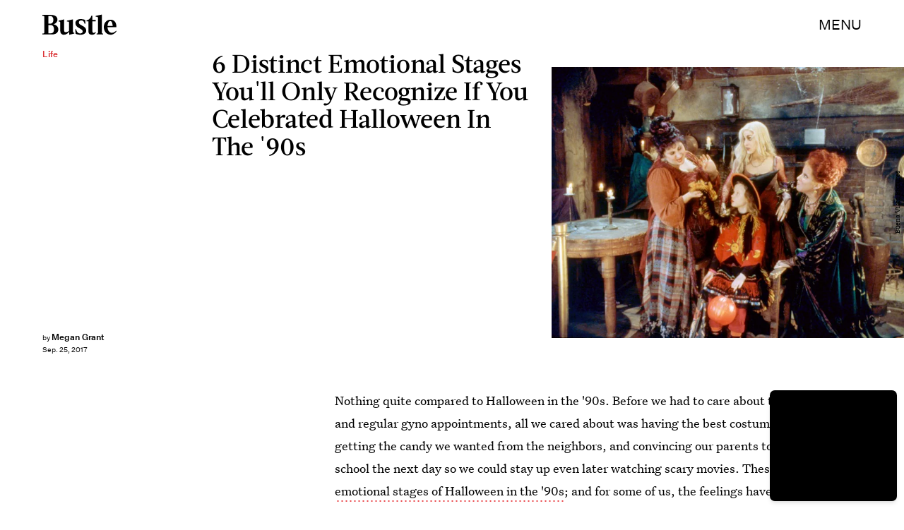

--- FILE ---
content_type: text/html; charset=utf-8
request_url: https://www.google.com/recaptcha/api2/aframe
body_size: 268
content:
<!DOCTYPE HTML><html><head><meta http-equiv="content-type" content="text/html; charset=UTF-8"></head><body><script nonce="atRlAk1hCkj063xB8IZA2w">/** Anti-fraud and anti-abuse applications only. See google.com/recaptcha */ try{var clients={'sodar':'https://pagead2.googlesyndication.com/pagead/sodar?'};window.addEventListener("message",function(a){try{if(a.source===window.parent){var b=JSON.parse(a.data);var c=clients[b['id']];if(c){var d=document.createElement('img');d.src=c+b['params']+'&rc='+(localStorage.getItem("rc::a")?sessionStorage.getItem("rc::b"):"");window.document.body.appendChild(d);sessionStorage.setItem("rc::e",parseInt(sessionStorage.getItem("rc::e")||0)+1);localStorage.setItem("rc::h",'1768550618640');}}}catch(b){}});window.parent.postMessage("_grecaptcha_ready", "*");}catch(b){}</script></body></html>